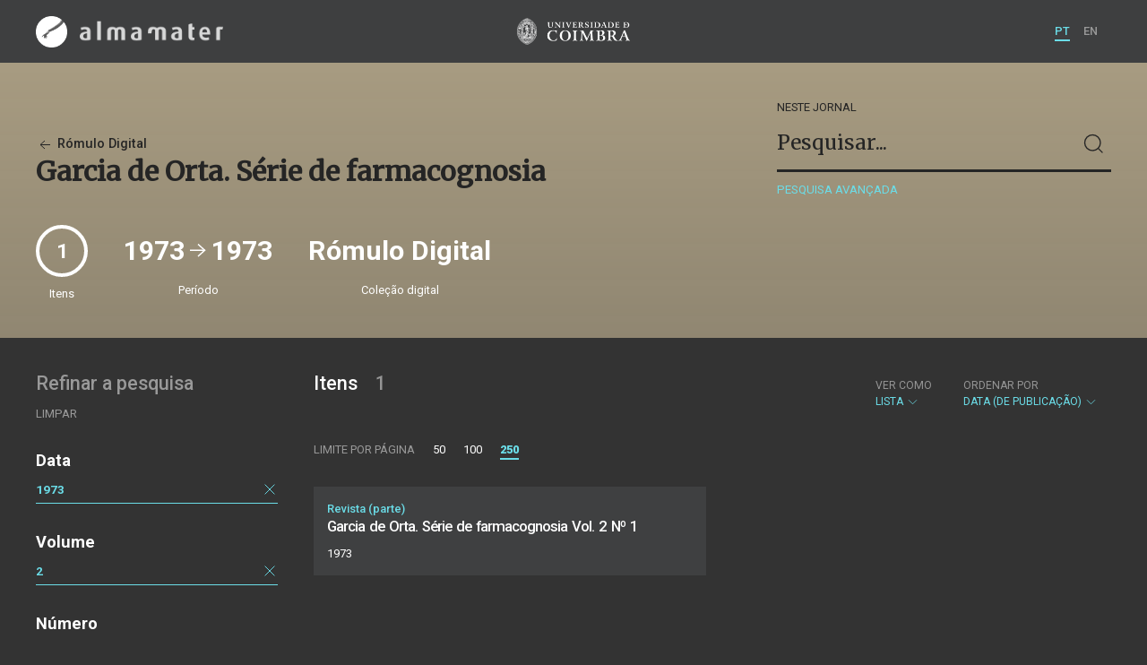

--- FILE ---
content_type: text/html; charset=UTF-8
request_url: https://almamater.uc.pt/romulo/journal/85177?_o=date&_p=1&volume=2&_t=list&_l=250&date=19730101&_date_interval=1973&number=1
body_size: 20083
content:
<!doctype html>
<html lang="pt">
<head>
  <meta charset="UTF-8">
  <meta name="viewport" content="width=device-width, initial-scale=1.0">
  <meta http-equiv="X-UA-Compatible" content="ie=edge">
  <meta name="robots" content="index, follow">

  <title>Rómulo Digital</title>

  <link rel="icon" href="https://almamater.uc.pt/static/public/images/favicon.ico" type="image/x-icon" />

  <meta property="og:site_name" content="am.uc.pt">
  <meta property="og:url" content="https://almamater.uc.pt/romulo/journal/85177?_o=date&amp;_p=1&amp;volume=2&amp;_t=list&amp;_l=250&amp;date=19730101&amp;_date_interval=1973&amp;number=1">

  <link rel="stylesheet" href="https://almamater.uc.pt/static/public/styles/vendor.css?v=201904080000">
  <link rel="stylesheet" href="https://almamater.uc.pt/static/public/styles/main.css?v=201904080000">

  <script src="https://almamater.uc.pt/static/public/scripts/vendor.js?v=201904080000"></script>

</head>
<body>

  <div class="cookies">
    <div class="uk-container">
      <div class="title" uk-scrollspy="cls: uk-animation-slide-left; repeat: true">Os cookies.</div>
      <p uk-scrollspy="cls: uk-animation-slide-left; repeat: true">Este site utiliza cookies para lhe proporcionar uma melhor experiência de utilização.</p>
      <button uk-scrollspy="cls: uk-animation-fade; repeat: true" class="cookies-close-button">OK, ACEITO</button>
    </div>
  </div>

  <div class="uk-offcanvas-content">

    <div id="offcanvas-nav-primary" uk-offcanvas="overlay: true; mode: slide;">
      <div class="uk-offcanvas-bar uk-flex uk-flex-column">

        <div class="brand">
          <div class="logo-am">
            <img class="logo-am-ico" src="https://almamater.uc.pt/static/public/images/logo-am-ico.png?v=201904080000?v=3">
            <img class="logo-am-lettering" src="https://almamater.uc.pt/static/public/images/logo-am-lettering.png?v=201904080000?v=3">
          </div>
        </div>

        <h1 class="collection-title">
            Rómulo Digital
        </h1>

        <nav class="collection-nav">
          <ul class="uk-nav">
            <li>
              <a href="https://almamater.uc.pt/romulo">
Sobre              </a>
            </li>
            <li>
              <a href="https://almamater.uc.pt/romulo/items">
Itens da coleção              </a>
            </li>
          </ul>
        </nav>

        <div class="search-block">
          <div>
            <form class="uk-search uk-search-default" method="get" action="https://almamater.uc.pt/romulo/items">
              <button type="submit" class="uk-search-icon-flip" uk-search-icon></button>
              <input class="uk-search-input" type="search" name="_s" placeholder="Pesquisar...">
            </form>
            <!-- <button uk-toggle="target: .advanced-search-toggle; cls: uk-hidden;" class="uk-margin-small-top advanced-search-toggle-btn uk-button uk-button-link" type="button">
Pesquisa avançada            </button> -->
          </div>
        </div>

        <div class="include-content"><h2 class="uk-text-muted">Refinar a pesquisa</h2>
<div class="facets">
  <div class="facet">
    <h3 class="facet-title">Data</h3>
      
      <div class="facet-entry active">
        <div class="facet-entry-body">
          <div class="facet-entry-title uk-text-truncate">
            <a href="#">1973</a>
          </div>
          <div class="facet-entry-length">
          </div>
          <div class="facet-entry-controls">
            <a href="https://almamater.uc.pt/romulo/journal/85177?_o=date&amp;_p=1&amp;volume=2&amp;_t=list&amp;_l=250&amp;number=1" uk-icon="icon: close"></a>
          </div>
        </div>
      </div>
  </div>
  <div class="facet">
    <h3 class="facet-title">Volume</h3>
      <div class="facet-entry active">
        <div class="facet-entry-body">
          <div class="facet-entry-title uk-text-truncate">
            <a href="https://almamater.uc.pt/romulo/journal/85177?_o=date&amp;_p=1&amp;volume=2&amp;_t=list&amp;_l=250&amp;date=19730101&amp;_date_interval=1973&amp;number=1">2</a>
          </div>
          <div class="facet-entry-length">
          </div>
          <div class="facet-entry-controls">
            <a href="https://almamater.uc.pt/romulo/journal/85177?_o=date&amp;_p=1&amp;_t=list&amp;_l=250&amp;date=19730101&amp;_date_interval=1973&amp;number=1" uk-icon="icon: close"></a>
          </div>
        </div>
      </div>

  </div>
  <div class="facet">
    <h3 class="facet-title">Número</h3>
      <div class="facet-entry active">
        <div class="facet-entry-body">
          <div class="facet-entry-title uk-text-truncate">
            <a href="https://almamater.uc.pt/romulo/journal/85177?_o=date&amp;_p=1&amp;volume=2&amp;_t=list&amp;_l=250&amp;date=19730101&amp;_date_interval=1973&amp;number=1">1</a>
          </div>
          <div class="facet-entry-length">
          </div>
          <div class="facet-entry-controls">
            <a href="https://almamater.uc.pt/romulo/journal/85177?_o=date&amp;_p=1&amp;volume=2&amp;_t=list&amp;_l=250&amp;date=19730101&amp;_date_interval=1973" uk-icon="icon: close"></a>
          </div>
        </div>
      </div>

  </div>
</div>
</div>

        <nav class="language-nav">
          <ul class="uk-nav">
            <li uk-icon="world"></li>
            <li><a href="https://almamater.uc.pt/language/pt">PT</a></li>
            <li><a href="https://almamater.uc.pt/language/en">EN</a></li>
          </ul>
        </nav>

        <footer>
          <div class="footer-copyright">
            <div>Coleções Digitais da Universidade de Coimbra</div>
            <div class="legal">SIBUC / UNIVERSIDADE DE COIMBRA © 2018</div>
          </div>
          <div class="footer-developer">
            Made by <a href="https://www.uc.pt/sibuc">SIBUC</a> and <a href="https://www.framework.pt">Framework</a>
          </div>
        </footer>

      </div>
    </div>

    <header uk-sticky="sel-target: .uk-navbar-container; cls-active: uk-navbar-sticky">
      <nav class="uk-navbar-container uk-container uk-navbar-transparent" uk-navbar>
        <div class="nav-overlay uk-navbar-left uk-flex-1" hidden>
          <form class="search-block uk-search uk-search-default uk-width-expand" method="get" action="https://almamater.uc.pt/romulo/items">
            <button type="submit" class="uk-search-icon-flip" uk-search-icon></button>
            <input class="uk-search-input" type="search" name="_s" placeholder="Pesquisar..." value="" autofocus>
          </form>
          <a class="uk-navbar-toggle" uk-close uk-toggle="target: .nav-overlay; animation: uk-animation-fade" href="#"></a>
        </div>
        <div class="nav-overlay uk-navbar-left">
          <a class="logo-am" href="https://almamater.uc.pt/">
            <img class="logo-am-ico" src="https://almamater.uc.pt/static/public/images/logo-am-ico.png?v=201904080000">
            <img class="logo-am-lettering" src="https://almamater.uc.pt/static/public/images/logo-am-lettering.png?v=201904080000">
          </a>
        </div>
        <div class="nav-overlay uk-navbar-center">
          <a class="logo-uc" href="https://www.uc.pt">
            <img class="logo-uc-ico" src="https://almamater.uc.pt/static/public/images/logo-uc-v2019-web.png?v=201904080000" uk-img>
          </a>
          <a class="uk-navbar-toggle" uk-search-icon uk-toggle="target: .nav-overlay; animation: uk-animation-fade" href="#"></a>
        </div>
        <div class="nav-overlay uk-navbar-right">
          <ul class="uk-navbar-nav">
            <li class="active">
              <a href="https://almamater.uc.pt/language/pt">PT</a>
            </li>
            <li class="">
              <a href="https://almamater.uc.pt/language/en">EN</a>
            </li>
          </ul>
          <a class="uk-navbar-toggle uk-hidden@s" href="#offcanvas-nav-primary" uk-toggle>
            <span uk-navbar-toggle-icon></span>
          </a>
        </div>
      </nav>
    </header>

<div class="collection-header uk-section periodical">
  <div class="uk-container">
    <div uk-grid class="uk-grid uk-flex-middle">

      <div class="uk-width-2-3@s uk-flex-1">
<div class="collection-parent">
  <a href="https://almamater.uc.pt/romulo/items">
    <span uk-icon="arrow-left"></span> Rómulo Digital
  </a>
</div>

<h1 class="collection-title">
    Garcia de Orta. Série de farmacognosia
</h1>

      </div>

      <div class="uk-width-1-3@s uk-visible@s advanced-search-toggle">
        <div class="search-block">
          <div class="dropdown-title ">
              Neste jornal
          </div>
          <div>
            <form class="uk-search uk-search-default" method="get">
              <input type="hidden" name="_p" value="1">
              <input type="hidden" name="_l" value="250">
              <input type="hidden" name="_t" value="list">
              <input type="hidden" name="_o" value="date">
                  <input type="hidden" name="date" value="19730101">
                  <input type="hidden" name="volume" value="2">
                  <input type="hidden" name="number" value="1">
              <button type="submit" class="uk-search-icon-flip" uk-search-icon></button>
              <input class="uk-search-input" type="search" name="_s" placeholder="Pesquisar..."
                value="">
            </form>
            <!-- <button uk-toggle="target: .advanced-search-toggle; cls: uk-hidden;" class="uk-margin-small-top advanced-search-toggle-btn uk-button uk-button-link" type="button">
Pesquisa avançada            </button> -->
            <a class="uk-button uk-button-link advanced-search-toggle-btn uk-margin-small-top" href="https://almamater.uc.pt/romulo/advanced-search?_o=date&amp;_p=1&amp;volume=2&amp;_t=list&amp;_l=250&amp;date=19730101&amp;_date_interval=1973&amp;number=1">
Pesquisa avançada            </a>
          </div>
        </div>
      </div>
      </div>
        <div class="uk-width-expand periodical-header-meta">
          <div class="uk-grid uk-flex-middle" uk-grid uk-height-match=".meta-sync-height">
            <div class="meta-total">
              <div class="round-number periodical-total-issues meta-sync-height">
                1
              </div>
              <div class="meta-label">Itens</div>
            </div>
                <div>
                  <div class="meta-range meta-sync-height">
                    1973 <span uk-icon="icon: arrow-right; ratio: 1.5;"></span> 1973
                  </div>
                  <div class="meta-label">Período</div>
                </div>
            <div>
              <div class="meta-collection meta-sync-height">Rómulo Digital</div>
              <div class="meta-label">Coleção digital</div>
            </div>
          </div>
        </div>

  </div>
</div>

<div class="uk-section main">
  <div class="uk-container">

    <div uk-grid>

      <div class="uk-width-1-4@s block uk-visible@s">

        <div class="block-header uk-grid-small uk-child-width-1-2 uk-child-width-1-1@s" uk-grid>
          <div class="block-header-title">
            <h2 class="uk-text-muted">Refinar a pesquisa</h2>
          </div>
          <div class="block-header-nav align-left">
            <ul class="uk-subnav">
              <li>
                <a href="https://almamater.uc.pt/romulo/journal/85177?_o=date&amp;_p=1&amp;_t=list&amp;_l=250">Limpar</a>
              </li>
            </ul>
          </div>
        </div>

        <div class="facets">

            <div class="facet">
              <h3 class="facet-title">Data</h3>
                
                <div class="facet-entry active">
                  <div class="facet-entry-body">
                    <div class="facet-entry-title uk-text-truncate">
                      <a href="#">1973</a>
                    </div>
                    <div class="facet-entry-length">
                    </div>
                    <div class="facet-entry-controls">
                      <a href="https://almamater.uc.pt/romulo/journal/85177?_o=date&amp;_p=1&amp;volume=2&amp;_t=list&amp;_l=250&amp;number=1" uk-icon="icon: close"></a>
                    </div>
                  </div>
                </div>
            </div>

            <div class="facet">
              <h3 class="facet-title">Volume</h3>


                  <div class="facet-entry active">
                    <div class="facet-entry-body">
                      <div class="facet-entry-title uk-text-truncate">
                          <a href="https://almamater.uc.pt/romulo/journal/85177?_o=date&amp;_p=1&amp;volume=2&amp;_t=list&amp;_l=250&amp;date=19730101&amp;_date_interval=1973&amp;number=1">2</a>
                      </div>
                      <div class="facet-entry-length">
                      </div>
                      <div class="facet-entry-controls">
                          <a href="https://almamater.uc.pt/romulo/journal/85177?_o=date&amp;_p=1&amp;_t=list&amp;_l=250&amp;date=19730101&amp;_date_interval=1973&amp;number=1" uk-icon="icon: close"></a>
                      </div>
                    </div>
                  </div>

            </div>

            <div class="facet">
              <h3 class="facet-title">Número</h3>


                  <div class="facet-entry active">
                    <div class="facet-entry-body">
                      <div class="facet-entry-title uk-text-truncate">
                          <a href="https://almamater.uc.pt/romulo/journal/85177?_o=date&amp;_p=1&amp;volume=2&amp;_t=list&amp;_l=250&amp;date=19730101&amp;_date_interval=1973&amp;number=1">1</a>
                      </div>
                      <div class="facet-entry-length">
                      </div>
                      <div class="facet-entry-controls">
                          <a href="https://almamater.uc.pt/romulo/journal/85177?_o=date&amp;_p=1&amp;volume=2&amp;_t=list&amp;_l=250&amp;date=19730101&amp;_date_interval=1973" uk-icon="icon: close"></a>
                      </div>
                    </div>
                  </div>

            </div>
        </div>

      </div>

      <div class="uk-width-3-4@s block collection-list-block">

        <!-- Paginação e limites -->
        <div class="block-header">

          <div class="uk-grid-small" uk-grid>

            <div class="block-header-title uk-width-1-2@s">
              <h2>Itens <small>1</small></h2>
              <div class="uk-margin-small-top uk-text-muted">
              </div>
            </div>

            <div class="block-header-nav uk-width-1-2@s">

              <div class="filter-dropdown">
                <button class="uk-button dropdown-button" type="button">
                  <label>Ver como</label> Lista <span uk-icon="chevron-down"></span>
                </button>
                <div uk-dropdown>
                  <ul class="uk-nav uk-dropdown-nav">
                    <li><a href="https://almamater.uc.pt/romulo/journal/85177?_o=date&amp;_p=1&amp;volume=2&amp;_t=gallery&amp;_l=250&amp;date=19730101&amp;_date_interval=1973&amp;number=1">Galeria</a></li>
                    <li><a href="https://almamater.uc.pt/romulo/journal/85177?_o=date&amp;_p=1&amp;volume=2&amp;_t=grid&amp;_l=250&amp;date=19730101&amp;_date_interval=1973&amp;number=1">Grelha</a></li>
                  </ul>
                </div>
              </div>


                  <div class="filter-dropdown">
                    <button class="uk-button dropdown-button" type="button">
                      <label>Ordenar por</label> Data (de publicação) <span uk-icon="chevron-down"></span>
                    </button>
                    <div uk-dropdown>
                      <ul class="uk-nav uk-dropdown-nav">
                        <li><a href="https://almamater.uc.pt/romulo/journal/85177?_o=orderno&amp;_p=1&amp;volume=2&amp;_t=list&amp;_l=250&amp;date=19730101&amp;_date_interval=1973&amp;number=1">Numeração</a></li>
                        <li><a href="https://almamater.uc.pt/romulo/journal/85177?_o=-orderno&amp;_p=1&amp;volume=2&amp;_t=list&amp;_l=250&amp;date=19730101&amp;_date_interval=1973&amp;number=1">Numeração (descendente)</a></li>
                        <li><a href="https://almamater.uc.pt/romulo/journal/85177?_o=title&amp;_p=1&amp;volume=2&amp;_t=list&amp;_l=250&amp;date=19730101&amp;_date_interval=1973&amp;number=1">Título</a></li>
                        <li><a href="https://almamater.uc.pt/romulo/journal/85177?_o=-title&amp;_p=1&amp;volume=2&amp;_t=list&amp;_l=250&amp;date=19730101&amp;_date_interval=1973&amp;number=1">Título (descendente)</a></li>
                        <li><a href="https://almamater.uc.pt/romulo/journal/85177?_o=-date&amp;_p=1&amp;volume=2&amp;_t=list&amp;_l=250&amp;date=19730101&amp;_date_interval=1973&amp;number=1">Data (descendente)</a></li>
                      </ul>
                    </div>
                  </div>

            </div>

          </div>

          <div class="uk-grid-small page-controls-block" uk-grid>

            <div class="uk-width-auto@s">
              <ul class="uk-pagination">
                <li><span class="uk-text-uppercase">Limite por página</span></li>
                      <li><a href="https://almamater.uc.pt/romulo/journal/85177?_o=date&amp;_p=1&amp;volume=2&amp;_t=list&amp;_l=50&amp;date=19730101&amp;_date_interval=1973&amp;number=1">50</a></li>
                      <li><a href="https://almamater.uc.pt/romulo/journal/85177?_o=date&amp;_p=1&amp;volume=2&amp;_t=list&amp;_l=100&amp;date=19730101&amp;_date_interval=1973&amp;number=1">100</a></li>
                      <li class="uk-active"><span>250</span></li>
              </ul>
            </div>
          </div>

        </div>

        <!-- Lista de itens -->
        <div class="collections-entries view-as-list">

          <div class="uk-child-width-1-2@m uk-grid-small uk-grid-match uk-grid"
            uk-scrollspy="target: > div, h3, p; cls: uk-animation-slide-top-small;" uk-grid>

              <div>
                <div class="uk-card card-list uk-grid-small uk-grid" uk-grid>
                  <div class="uk-width-expand">
                    <div class="card-metadata">

                      <div class="card-type">
                          Revista (parte)
                      </div>

                        <div class="uk-grid uk-grid-collapse uk-flex uk-flex-middle">
                          <div class="uk-width-expand">
                            <a class="card-title"
                              href="https://almamater.uc.pt/romulo/item/77395">
                              <h3 class="shave-truncate">Garcia de Orta. Série de farmacognosia Vol. 2 Nº 1</h3>
                            </a>
                          </div>
                        </div>


                      <div class="card-footer">
                        <div class="card-date">1973</div>
                      </div>

                    </div>
                  </div>
                </div>
              </div>

            </div>

        </div>
      </div>

    </div>


  </div>
</div>

    <footer>
      <div class="uk-container">
        <div class="footer-logos">
            <img src="https://almamater.uc.pt/collection/footer/b71e13949fea4ea2b2fdbfdefc1274fe/800/footer-logos-romulo.png" alt="Logotipo" img-responsive>
        </div>
        <div class="footer-copyright">
          <div>ALMA MATER</div>
          <div class="legal">SIBUC / UNIVERSIDADE DE COIMBRA © 2018</div>
        </div>
        <div class="footer-developer">
          {Custom} Made by <a href="https://www.uc.pt/sibuc">SIBUC</a> and <a href="https://www.framework.pt">Framework</a>
        </div>
      </div>
    </footer>

  </div>

  <!-- Global site tag (gtag.js) - Google Analytics -->
  <script async src="https://www.googletagmanager.com/gtag/js?id=UA-726452-34"></script>
  <script>
    window.dataLayer = window.dataLayer || [];
    function gtag(){dataLayer.push(arguments);}
    gtag('js', new Date());

    gtag('config', 'UA-726452-34');
  </script>

  <script src="https://almamater.uc.pt/static/public/scripts/main.js?v=201904080000"></script>

</body>

</html>